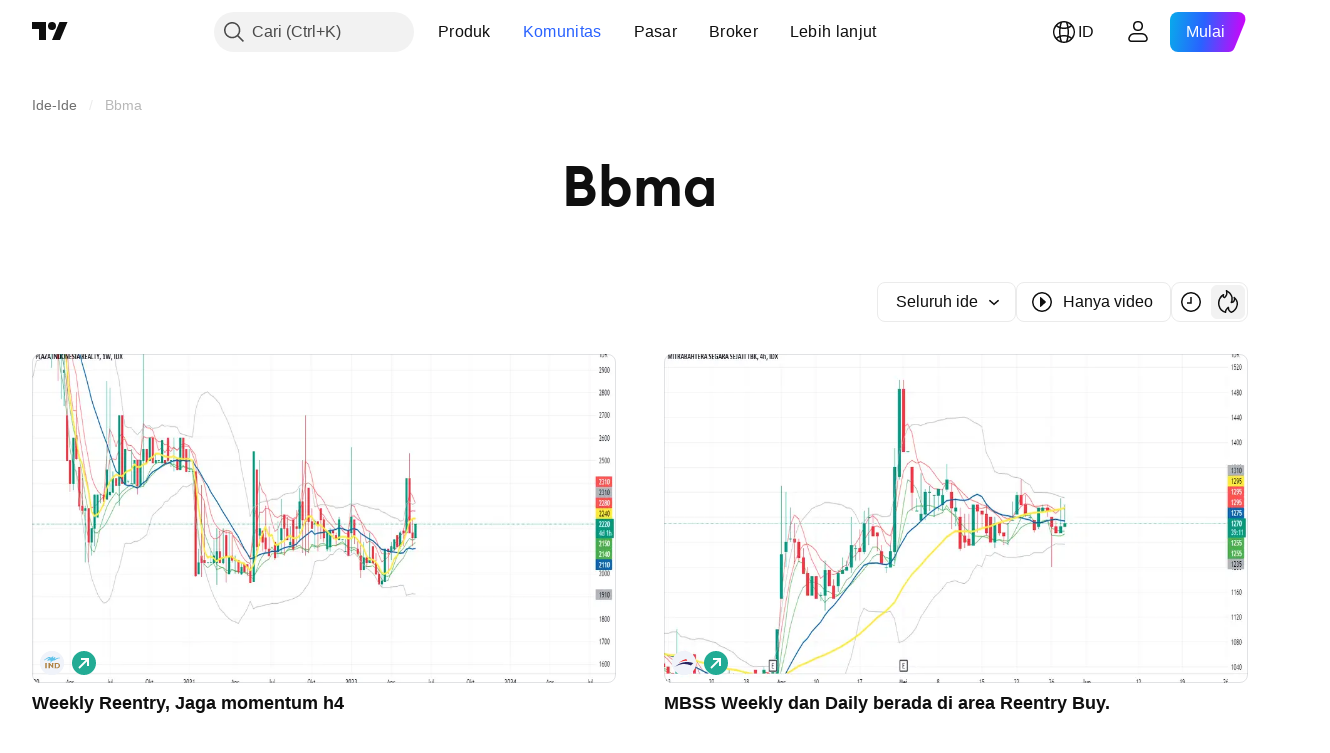

--- FILE ---
content_type: image/svg+xml
request_url: https://s3-symbol-logo.tradingview.com/mitrabahtera-segara-sejati-tbk-pt.svg
body_size: 62
content:
<!-- by TradingView --><svg width="18" height="18" viewBox="0 0 18 18" xmlns="http://www.w3.org/2000/svg"><path fill="#F0F3FA" d="M0 0h18v18H0z"/><path d="M5.05 8.86h-.01v-.02A15.3 15.3 0 0 1 10.6 6c.03 0 .05 0 .06.03l.75 1.2v.03c-2.17-.02-4.28.52-6.35 1.6Z" fill="#EB2427"/><path d="M2.06 11.94c4.25-3.7 9.22-4.7 13.93-2.85l.01.02v.02l-1.74 1.69c-.02.02-.04.03-.07.02C10.05 9.06 6 9.44 2.07 11.96c-.1.06-.1.05 0-.02Z" fill="#282560"/></svg>

--- FILE ---
content_type: image/svg+xml
request_url: https://s3-symbol-logo.tradingview.com/indika-energy.svg
body_size: 163
content:
<!-- by TradingView --><svg xmlns="http://www.w3.org/2000/svg" width="18" height="18" viewBox="0 0 18 18"><path fill="#002B4E" d="M0 0h18v18H0z"/><path d="M8.64 5.67C7.27 6.19 6 7.03 6 7.03c1.76-.9 3.6-1.53 5.58-1.5.92.01 1.42.55 1.42 1.31 0 .23-.05.57-.05.57h1.03s.03-.23.01-.52a1.79 1.79 0 0 0-.81-1.5c-.17-.1-.5-.27-.94-.34a4.35 4.35 0 0 0-1.32 0c-.5.06-1.17.2-2.28.62zm.72 6.69c1.37-.5 2.64-1.31 2.64-1.31a12.2 12.2 0 0 1-5.6 1.46c-.93 0-1.36-.55-1.4-1.28 0-.22.04-.55.04-.55H4.01s-.02.23 0 .5a1.74 1.74 0 0 0 .81 1.44c.17.1.5.27.94.33.44.07.74.07 1.32 0a9.5 9.5 0 0 0 2.28-.6z" fill="#fff"/><path fill="#E4E4E4" d="M3 8h12v2H3z"/></svg>

--- FILE ---
content_type: image/svg+xml
request_url: https://s3-symbol-logo.tradingview.com/harum-energy.svg
body_size: 91
content:
<!-- by TradingView --><svg xmlns="http://www.w3.org/2000/svg" width="18" height="18" viewBox="0 0 18 18"><path fill="#F0F3FA" d="M0 0h18v18H0z"/><path d="M7.45 12.78l.88-1.83a4.55 4.55 0 0 1-2.3-3.91c-.62 1.24-1.2 4.13 1.42 5.74zm-.72 2.2l.84-2.1c.78.16 2.75.04 4.36-1.73-.32 1.34-2.1 4.1-5.2 3.83z" fill="#E07D1F"/><path d="M11.15 3.02L10.62 5a5.03 5.03 0 0 0-4.41 1.7c.35-1.34 1.82-3.96 4.94-3.67zm-.57 2.25l-.83 1.8c.7.3 2.13 1.5 2.28 3.77.57-1.22 1.1-4.03-1.45-5.57z"/></svg>

--- FILE ---
content_type: image/svg+xml
request_url: https://s3-symbol-logo.tradingview.com/plaza-indonesia-realty-tbk.svg
body_size: 1351
content:
<!-- by TradingView --><svg width="18" height="18" viewBox="0 0 18 18" fill="none" xmlns="http://www.w3.org/2000/svg">
<rect width="18" height="18" fill="#F0F3FA"/>
<path fill-rule="evenodd" clip-rule="evenodd" d="M4 12.1348V9.80995C4 9.79919 4.00002 9.78802 4.00004 9.77648C4.00045 9.56627 4.00108 9.23604 3.876 9.10713C3.83687 9.07061 3.72479 9.04232 3.65352 9.02432C3.64228 9.02149 3.63205 9.0189 3.62329 9.01659V9H5.37316V9.01659C5.36688 9.01877 5.36013 9.02107 5.35302 9.02351C5.26734 9.05285 5.12821 9.1005 5.08677 9.16033C4.99877 9.28739 4.99941 9.54592 4.99992 9.7555C4.99996 9.77119 5 9.7866 5 9.80166V12.1265C5 12.2917 5 12.4348 5.01502 12.5881C5.02145 12.6709 5.05048 12.7514 5.09982 12.8231C5.14182 12.8721 5.24864 12.9132 5.32825 12.9438C5.34464 12.9501 5.35988 12.9559 5.37316 12.9613V13H3.62329V12.9806C3.63689 12.9765 3.65451 12.9718 3.67428 12.9665C3.74872 12.9465 3.85364 12.9183 3.88929 12.8834C3.93442 12.8394 3.96541 12.7862 3.97929 12.7291C4.00301 12.6401 4.00165 12.4272 4.00048 12.2439C4.00024 12.2058 4 12.169 4 12.1348ZM6.4375 12.2812V9.67198C6.45687 9.34003 6.41337 9.18355 6.11792 9.01859V9.00266H7.31254C7.35216 9.1032 7.41495 9.19397 7.49628 9.26826L8.99997 10.9844V9.67995C8.99997 9.38231 8.96722 9.14247 8.66663 9.01594V9H10.375V9.01594C10.1051 9.17397 9.99997 9.41405 9.99997 9.70651V13C9.83454 12.96 9.71351 12.8887 9.57765 12.7902C9.45361 12.6891 9.33989 12.577 9.238 12.4555L7.4375 10.5781V12.3174C7.4361 12.4181 7.4614 12.5186 7.48623 12.6172L7.49628 12.6574C7.51089 12.7281 7.54446 12.794 7.59371 12.8486C7.63138 12.8878 7.69547 12.9241 7.75371 12.957L7.75371 12.957C7.78027 12.972 7.80562 12.9864 7.82668 13H6.11792V12.9745C6.23273 12.9248 6.34495 12.837 6.39705 12.7275C6.44117 12.6096 6.43963 12.4859 6.43808 12.3612V12.3611V12.3611C6.43779 12.3381 6.4375 12.315 6.4375 12.2919V12.2812ZM10.9998 12.3664V9.5722C10.9998 9.2645 10.9303 9.07323 10.7334 9.01779V9.00116H12.5984C14.1406 9.00116 14.9999 9.66674 14.9999 10.9903C14.9999 12.3664 13.9219 12.9985 12.5132 12.9985H10.7305V12.9791C10.9695 12.8246 10.9998 12.6666 10.9998 12.3664ZM12.3844 12.3336C12.2565 12.334 12.1236 12.3345 11.9997 12.3111V9.7128C12.1825 9.67829 12.5631 9.66982 12.7497 9.6669C13.7092 9.6669 13.9997 10.3064 13.9997 11.1038C13.9997 11.978 13.3746 12.3334 12.437 12.3334L12.3844 12.3336Z" fill="#AE8243"/>
<path d="M4.33432 5.78402C3.79467 6.13689 3.05701 6.69922 3.05701 6.69922C3.05701 6.69922 3.00002 6.76172 3.00002 6.84802C2.99892 6.89885 3.04027 7.0039 3.1675 7.0039C3.20883 7.00574 3.25465 6.98042 3.25465 6.98042C3.96256 6.52149 6.39268 5.20359 7.20532 5.20359C7.39837 5.20359 5.57141 6.36943 5.57141 7.13246C5.57141 7.24296 5.64276 7.33131 5.77558 7.43122C5.96329 7.5724 7.15002 6.57868 7.53877 6.4375C6.26783 8.40625 8.74994 6.54913 8.46424 7.0039C8.07989 7.61572 7.39121 8.99998 7.61905 8.99998C7.84688 8.99998 8.0616 8.34111 9.456 7.32141C9.8052 7.06605 10.3845 7.43122 11.3867 6.80372C12.7702 5.9375 13.7337 5.337 15 5.45458V5.20359C15 5.20359 14.819 4.98397 14.095 4.98397C12.8884 4.98397 11.6414 5.85937 11.3867 5.85937C11.0157 5.85937 10.9711 5.53302 11.3867 4.98397C11.5112 4.8195 11.5714 4.69683 11.5714 4.60745C11.5714 4 9.97315 5.45458 9.65035 5.45458C9.5 5.45458 10.3741 4.00001 9.83785 4C9.30155 3.99999 8.44561 4.98397 8.20718 4.98397C7.96875 4.98397 7.68213 4.73065 7.53877 4.60745C6.98739 4.13366 5.70183 4.88983 4.33432 5.78402Z" fill="#5DC2E9"/>
</svg>
